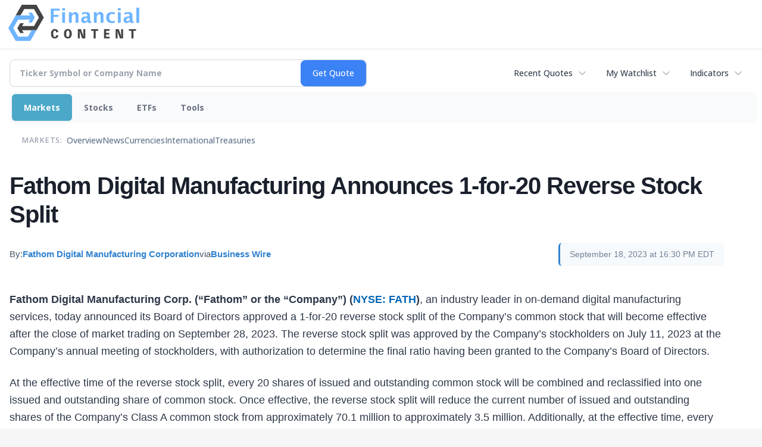

--- FILE ---
content_type: text/html; charset=utf-8
request_url: https://www.google.com/recaptcha/api2/aframe
body_size: 267
content:
<!DOCTYPE HTML><html><head><meta http-equiv="content-type" content="text/html; charset=UTF-8"></head><body><script nonce="83VX0Zuo15XO1qYx5cU26g">/** Anti-fraud and anti-abuse applications only. See google.com/recaptcha */ try{var clients={'sodar':'https://pagead2.googlesyndication.com/pagead/sodar?'};window.addEventListener("message",function(a){try{if(a.source===window.parent){var b=JSON.parse(a.data);var c=clients[b['id']];if(c){var d=document.createElement('img');d.src=c+b['params']+'&rc='+(localStorage.getItem("rc::a")?sessionStorage.getItem("rc::b"):"");window.document.body.appendChild(d);sessionStorage.setItem("rc::e",parseInt(sessionStorage.getItem("rc::e")||0)+1);localStorage.setItem("rc::h",'1769112701323');}}}catch(b){}});window.parent.postMessage("_grecaptcha_ready", "*");}catch(b){}</script></body></html>